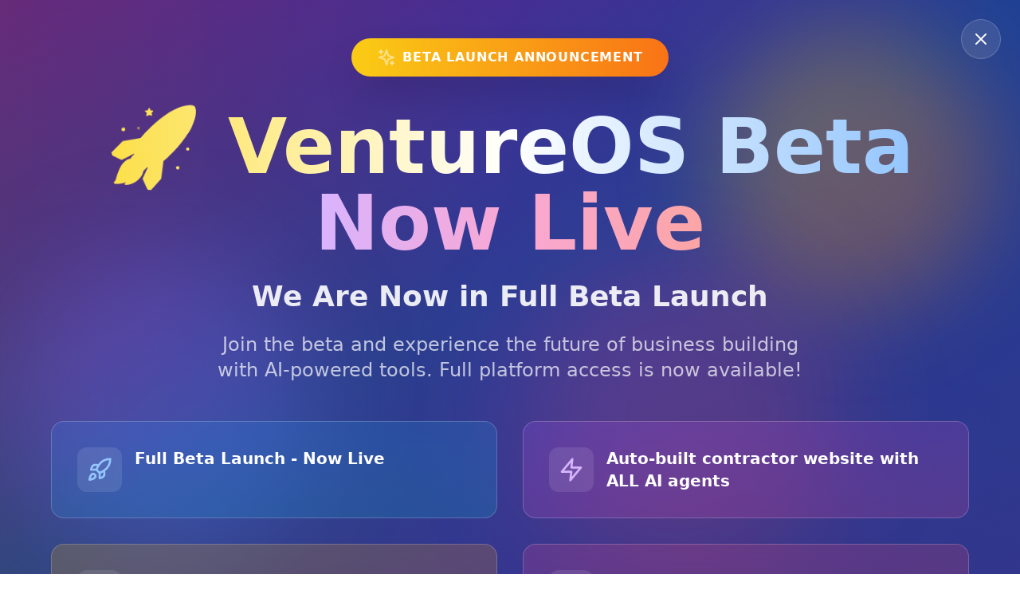

--- FILE ---
content_type: application/javascript; charset=utf-8
request_url: https://www.ventureos.com/assets/hashTypedData-Bpqglj8p.js
body_size: 1256
content:
import{c2 as t,c0 as e,bJ as s,bC as n,cg as a,a1 as r,cr as i,dt as p,c1 as y,br as o,a0 as m,du as c,T as u,bj as d,c3 as f}from"./index-fd0RMmEV.js";const l="Ethereum Signed Message:\n";function g(a){const r="string"==typeof a?t(a):"string"==typeof a.raw?a.raw:e(a.raw),i=t(`${l}${s(r)}`);return n([i,r])}function h(t,e){return a(g(t),e)}class b extends r{constructor({domain:t}){super(`Invalid domain "${i(t)}".`,{metaMessages:["Must be a valid EIP-712 domain."]})}}class v extends r{constructor({primaryType:t,types:e}){super(`Invalid primary type \`${t}\` must be one of \`${JSON.stringify(Object.keys(e))}\`.`,{docsPath:"/api/glossary/Errors#typeddatainvalidprimarytypeerror",metaMessages:["Check that the primary type is a key in `types`."]})}}class T extends r{constructor({type:t}){super(`Struct type "${t}" is invalid.`,{metaMessages:["Struct type must not be a Solidity type."],name:"InvalidStructTypeError"})}}function I(t){const{domain:e,message:n,primaryType:a,types:r}=t,i=(t,e)=>{for(const n of t){const{name:t,type:a}=n,d=e[t],f=a.match(p);if(f&&("number"==typeof d||"bigint"==typeof d)){const[t,e,s]=f;y(d,{signed:"int"===e,size:Number.parseInt(s,10)/8})}if("address"===a&&"string"==typeof d&&!o(d))throw new m({address:d});const l=a.match(c);if(l){const[t,e]=l;if(e&&s(d)!==Number.parseInt(e,10))throw new u({expectedSize:Number.parseInt(e,10),givenSize:s(d)})}const g=r[a];g&&($(a),i(g,d))}};if(r.EIP712Domain&&e){if("object"!=typeof e)throw new b({domain:e});i(r.EIP712Domain,e)}if("EIP712Domain"!==a){if(!r[a])throw new v({primaryType:a,types:r});i(r[a],n)}}function w({domain:t}){return["string"==typeof(null==t?void 0:t.name)&&{name:"name",type:"string"},(null==t?void 0:t.version)&&{name:"version",type:"string"},("number"==typeof(null==t?void 0:t.chainId)||"bigint"==typeof(null==t?void 0:t.chainId))&&{name:"chainId",type:"uint256"},(null==t?void 0:t.verifyingContract)&&{name:"verifyingContract",type:"address"},(null==t?void 0:t.salt)&&{name:"salt",type:"bytes32"}].filter(Boolean)}function $(t){if("address"===t||"bool"===t||"string"===t||t.startsWith("bytes")||t.startsWith("uint")||t.startsWith("int"))throw new T({type:t})}function x(t){const{domain:e={},message:s,primaryType:r}=t,i={EIP712Domain:w({domain:e}),...t.types};I({domain:e,message:s,primaryType:r,types:i});const p=["0x1901"];return e&&p.push(E({domain:e,types:i})),"EIP712Domain"!==r&&p.push(S({data:s,primaryType:r,types:i})),a(n(p))}function E({domain:t,types:e}){return S({data:t,primaryType:"EIP712Domain",types:e})}function S({data:t,primaryType:e,types:s}){const n=P({data:t,primaryType:e,types:s});return a(n)}function P({data:t,primaryType:e,types:s}){const n=[{type:"bytes32"}],a=[D({primaryType:e,types:s})];for(const r of s[e]){const[e,i]=M({types:s,name:r.name,type:r.type,value:t[r.name]});n.push(e),a.push(i)}return d(n,a)}function D({primaryType:t,types:e}){const s=f(function({primaryType:t,types:e}){let s="";const n=j({primaryType:t,types:e});n.delete(t);const a=[t,...Array.from(n).sort()];for(const r of a)s+=`${r}(${e[r].map(({name:t,type:e})=>`${e} ${t}`).join(",")})`;return s}({primaryType:t,types:e}));return a(s)}function j({primaryType:t,types:e},s=new Set){const n=t.match(/^\w*/u),a=null==n?void 0:n[0];if(s.has(a)||void 0===e[a])return s;s.add(a);for(const r of e[a])j({primaryType:r.type,types:e},s);return s}function M({types:t,name:e,type:s,value:n}){if(void 0!==t[s])return[{type:"bytes32"},a(P({data:n,primaryType:s,types:t}))];if("bytes"===s){return n=`0x${(n.length%2?"0":"")+n.slice(2)}`,[{type:"bytes32"},a(n)]}if("string"===s)return[{type:"bytes32"},a(f(n))];if(s.lastIndexOf("]")===s.length-1){const r=s.slice(0,s.lastIndexOf("[")),i=n.map(s=>M({name:e,type:r,types:t,value:s}));return[{type:"bytes32"},a(d(i.map(([t])=>t),i.map(([,t])=>t)))]}return[{type:s},n]}export{b as I,v as a,T as b,E as c,S as d,x as e,w as g,h,l as p,g as t,I as v};
